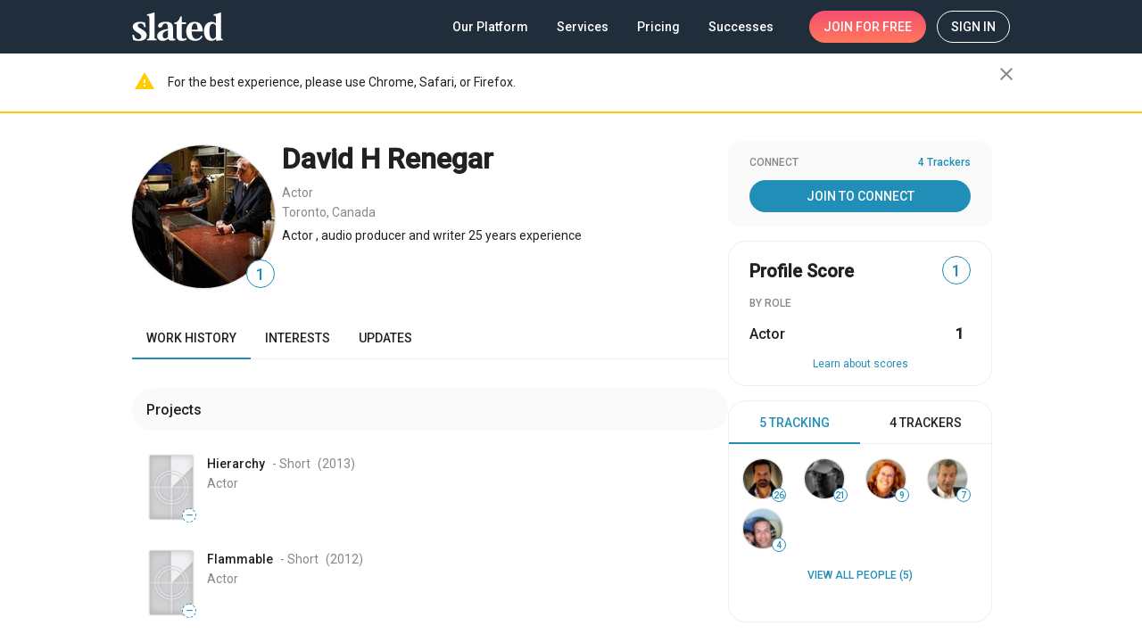

--- FILE ---
content_type: application/javascript
request_url: https://static.slated.com/slated/1850.382e1b2b4310581e.js
body_size: 10864
content:
"use strict";(self.webpackChunkslated=self.webpackChunkslated||[]).push([[1850],{53162:(lt,D,s)=>{s.d(D,{J:()=>R});var R=(()=>{return(x=R||(R={})).day="D",x.week="W",x.never="N",R;var x})()},31056:(lt,D,s)=>{s.d(D,{I:()=>X,r:()=>J});var R=s(12915),x=s(17400);function X(I){try{const O=I.map(J),A=O.find(_=>_.role.role_type.group===x.c.investor);return A?[A,...O.filter(({id:_})=>_!==A.id)]:O}catch(O){return[]}}function J(I){var O;return Object.assign(Object.assign({},I),{tags:tt(I.tags),opportunity_matches:null===(O=I.opportunity_matches)||void 0===O?void 0:O.map(A=>{var _;return Object.assign(Object.assign({},A),{reasons:Array.isArray(A.reasons)?null===(_=A.reasons)||void 0===_?void 0:_.reduce((V,Q)=>Object.assign(Object.assign({},V),Q),{}):[],hash:`${I.id}-${A.id}`,status:Object.assign(Object.assign({},(0,R.X)({sent:A.opportunity_connection.opportunity_status,sent_date:A.opportunity_connection.opportunity_status_updated,received:A.opportunity_connection.interest_status,received_date:A.opportunity_connection.interest_status_updated})),{message_thread:A.opportunity_connection.message_thread_url&&{url:A.opportunity_connection.message_thread_url}})})})})}const tt=(I=[])=>I.filter(O=>Array.isArray(O.items)&&O.items.length).map(O=>Object.assign(Object.assign({},O),{items:w(O.items)})),w=(I=[])=>{const O=Array.isArray(I)&&I.filter(_=>!0===_.required)||[],A=Array.isArray(I)&&I.filter(_=>!1===_.required)||[];return O.concat(A)}},31850:(lt,D,s)=>{s.r(D),s.d(D,{MemberModule:()=>fe});var R=s(69808),x=s(47423),X=s(90508),J=s(86856),tt=s(25245),w=s(74107),I=s(2638),O=s(1402),A=s(50703),_=s(42947),V=s(95776),Q=s(83476),ct=s(45237),C=s(60147),U=s(41467),z=s(62904),y=s(15790),v=s(95113),t=s(5e3),d=s(65967),S=s(44987),p=s(26991),r=s(65620),E=s(63900),ut=s(48382),$=s(39646),rt=s(39841),gt=s(34782),u=s(54004),P=s(95698),K=s(94086),h=s(18505),T=s(11365),et=s(91192),Y=s(53092),k=s(54525),H=s(1982),St=s(40968),ht=s(6675),vt=s(10484),G=s(84459),mt=s(47732),bt=s(41215),It=s(46784),$t=s(26524),_t=s(76725),Ct=s(45227),Et=s(67631),Tt=s(70141),Yt=s(28702),Ut=s(8022),Lt=s(53434),Wt=s(11381),Zt=s(13414),Bt=s(27752),dt=function(n,e,i,a){return new(i||(i=Promise))(function(b,j){function B(L){try{q(a.next(L))}catch(l){j(l)}}function F(L){try{q(a.throw(L))}catch(l){j(l)}}function q(L){L.done?b(L.value):function f(b){return b instanceof i?b:new i(function(j){j(b)})}(L.value).then(B,F)}q((a=a.apply(n,e||[])).next())})};function Nt(n,e){if(1&n){const i=t.EpF();t.TgZ(0,"site-banners",15),t.NdJ("action",function(f){return t.CHM(i),t.oxw(2).handleAction(f)}),t.qZA()}if(2&n){const i=e.ngIf;t.Q6J("memberHasInactiveEmail",i.user_has_inactive_email)("memberId",i.user_id)("email",i.user_email)("verified",i.has_verified_email)}}function Ft(n,e){if(1&n){const i=t.EpF();t.TgZ(0,"onboarding-path",28),t.NdJ("skip",function(){return t.CHM(i),t.oxw(6).saveForLater()}),t.ALo(1,"async"),t.ALo(2,"async"),t.qZA()}if(2&n){const i=t.oxw(3).ngIf,a=t.oxw(3);t.Q6J("paths",i.paths)("steps",i.steps)("selected",a.onboardingStep.setInterest)("memberId",t.lcZ(1,6,a.memberId$))("projectId",null==i.context||null==i.context.user_admin_films||null==i.context.user_admin_films[0]?null:i.context.user_admin_films[0].id)("withoutPostpone",(null==i?null:i.postpone)||!t.lcZ(2,8,a.isInterestsStep))}}function Xt(n,e){if(1&n){const i=t.EpF();t.TgZ(0,"div",29),t._uU(1," Pick up where you left off to finish onboarding. If you need any help, "),t.TgZ(2,"button",30),t.NdJ("click",function(){return t.CHM(i),t.oxw(6).contactUs()}),t._uU(3,"chat with us"),t.qZA(),t._uU(4," and we\u2019ll be happy to assist. "),t.qZA()}}function Ht(n,e){1&n&&(t.TgZ(0,"div",29),t._uU(1," Below is your member profile. On the Interests tab, you can activate or deactivate matching to project opportunities that align with your interests. We\u2019ve set some common criteria to get you started quickly. You can edit the matching criteria to expand or narrow your match results and adjust anything you\u2019d like now or at anytime in the future. "),t.qZA())}function Dt(n,e){if(1&n){const i=t.EpF();t.YNc(0,Ft,3,10,"onboarding-path",21),t.TgZ(1,"div",22),t.YNc(2,Xt,5,0,"div",23),t.ALo(3,"async"),t.YNc(4,Ht,2,0,"ng-template",null,24,t.W1O),t.TgZ(6,"div")(7,"custom-tooltip",25),t.ALo(8,"async"),t.ALo(9,"async"),t.ynx(10,26),t._uU(11,"Turn on at least one interest to continue"),t.BQk(),t.TgZ(12,"button",27),t.NdJ("click",function(){return t.CHM(i),t.oxw(5).continue()}),t.ALo(13,"async"),t.ALo(14,"async"),t._uU(15," Continue Set-up "),t.qZA()()()()}if(2&n){const i=t.MAs(5),a=t.oxw(2).ngIf,f=t.oxw(3);t.Q6J("ngIf",null==a.paths?null:a.paths.length),t.xp6(2),t.Q6J("ngIf",(null==a?null:a.postpone)||!(null!=a&&null!=a.paths&&a.paths.length)||!t.lcZ(3,5,f.isInterestsStep))("ngIfElse",i),t.xp6(5),t.Q6J("tooltipShouldBeOpened",!t.lcZ(8,7,f.hasActiveInterest)&&t.lcZ(9,9,f.isInterestsStep)),t.xp6(5),t.Q6J("disabled",!t.lcZ(13,11,f.hasActiveInterest)&&t.lcZ(14,13,f.isInterestsStep))}}function Jt(n,e){1&n&&(t.TgZ(0,"div",17),t._UZ(1,"div",18),t.TgZ(2,"sl-promotion",19),t.YNc(3,Dt,16,15,"ng-template",null,20,t.W1O),t.qZA()()),2&n&&(t.xp6(2),t.Q6J("withoutIcon",!0))}const Qt=function(n,e,i){return{steps:n,paths:e,completed:i}};function Kt(n,e){if(1&n&&(t.ynx(0),t.YNc(1,Jt,5,1,"div",16),t.ALo(2,"onboardingPathVisibility"),t.BQk()),2&n){const i=e.ngIf,a=t.oxw(3);t.xp6(1),t.Q6J("ngIf",t.xi3(2,1,i.context.is_authenticated&&a.stepName,t.kEZ(4,Qt,i.steps,i.paths,i.completed)))}}const wt=function(n,e,i,a,f){return{steps:n,paths:e,completed:i,postpone:a,context:f}};function Vt(n,e){if(1&n&&(t.ynx(0),t.YNc(1,Kt,3,8,"ng-container",0),t.ALo(2,"async"),t.ALo(3,"async"),t.ALo(4,"async"),t.ALo(5,"async"),t.ALo(6,"async"),t.BQk()),2&n){const i=t.oxw(2);t.xp6(1),t.Q6J("ngIf",t.qbA(11,wt,t.lcZ(2,1,i.finishedSteps$),t.lcZ(3,3,i.selectedPaths$),t.lcZ(4,5,i.onboardingClosed$),t.lcZ(5,7,i.onboardingPostpone$),t.lcZ(6,9,i.context$)))}}function zt(n,e){1&n&&t._uU(0,"Unable to load user profile.")}function kt(n,e){if(1&n){const i=t.EpF();t.TgZ(0,"sl-promotion",31),t.YNc(1,zt,1,0,"ng-template",null,20,t.W1O),t.TgZ(3,"div",32)(4,"button",33),t.NdJ("click",function(){return t.CHM(i),t.oxw(2).reloadPage()}),t._uU(5,"Try again"),t.qZA()()()}}function qt(n,e){if(1&n){const i=t.EpF();t.TgZ(0,"super-admin-toggle",34),t.NdJ("toggle",function(f){return t.CHM(i),t.oxw(2).toggleSuperAdminView(f)}),t.ALo(1,"async"),t.qZA()}if(2&n){const i=t.oxw(2);t.Q6J("state",t.lcZ(1,1,i.superAdminViewService.superAdminView$))}}function te(n,e){if(1&n){const i=t.EpF();t.ynx(0),t.TgZ(1,"sl-base-layout",1),t.YNc(2,Nt,1,4,"site-banners",2),t._UZ(3,"sl-footer",3),t.TgZ(4,"div",4),t.YNc(5,Vt,7,17,"ng-container",0),t.ALo(6,"async"),t.TgZ(7,"div",5),t.YNc(8,kt,6,0,"sl-promotion",6),t.ALo(9,"async"),t.ALo(10,"async"),t._UZ(11,"router-outlet"),t.qZA()()(),t.YNc(12,qt,2,3,"super-admin-toggle",7),t.TgZ(13,"div",8),t.NdJ("click",function(){t.CHM(i);const f=t.MAs(15),b=t.MAs(18);return f.close(),b.close()}),t.qZA(),t.TgZ(14,"mat-drawer",9,10),t.NdJ("ngAfterInit",function(){t.CHM(i);const f=t.MAs(15);return t.oxw().stateService.drawer=f}),t.TgZ(16,"sl-menu",11),t.NdJ("action",function(f){return t.CHM(i),t.oxw().handleAction(f)})("toggleDrawer",function(){return t.CHM(i),t.MAs(15).toggle()}),t.qZA()(),t.TgZ(17,"mat-drawer",12,13),t.NdJ("ngAfterInit",function(){t.CHM(i);const f=t.MAs(18);return t.oxw().stateService.menu=f}),t.TgZ(19,"sl-mobile-menu",14),t.NdJ("toggleMenu",function(){return t.CHM(i),t.MAs(18).toggle()}),t.qZA()(),t.BQk()}if(2&n){const i=e.ngIf,a=t.MAs(15),f=t.MAs(18),b=t.oxw();let j,B;t.xp6(2),t.Q6J("ngIf",i.context),t.xp6(1),t.Q6J("memberid",null==i.context?null:i.context.user_id)("authenticated",i.authenticated),t.xp6(2),t.Q6J("ngIf",i.context&&i.context.user_id===(null==(j=t.lcZ(6,14,b.member$))||null==j.user?null:j.user.id)),t.xp6(3),t.Q6J("ngIf",(null==(B=t.lcZ(9,16,b.memberStatus$))?null:B.error)&&!(null!=(B=t.lcZ(10,18,b.memberStatus$))&&B.pending)),t.xp6(4),t.Q6J("ngIf",null==i.context?null:i.context.user_is_superuser),t.xp6(1),t.ekj("_visible",a.opened||f.opened),t.xp6(1),t.Gre("overlay-menu sl8d-flex sl8d-flex-basis-280px-xs sl8d-flex-basis-320px-sm ",null!=i.adminProjects&&i.adminProjects.length?"sl8d-flex-basis-600px-gt-sm":"sl8d-flex-basis-280px-gt-sm",""),t.xp6(2),t.Q6J("profile",i.context)("projects",i.adminProjects)("open",a.opened)}}const ee=function(n,e,i){return{adminProjects:n,authenticated:e,context:i}},at={};let nt=class{constructor(e,i,a,f,b,j,B,F,q,L,l,c,m){this.superAdminViewService=e,this.actions$=i,this.analyticsService=a,this.baseLayoutService=f,this.breakpointObserver=b,this.injector=j,this.errorHandler=B,this.memberPageSupportService=F,this.peopleApi=q,this.router=L,this.store=l,this.onboardingStoreService=c,this.stateService=m,this.context$=this.store.pipe((0,r.Ys)(Y.x_),(0,gt.d)(1)),this.view$=this.store.select(G.rp),this.member$=this.store.pipe((0,r.Ys)(G.XM)),this.memberStatus$=this.store.pipe((0,r.Ys)(G.TM)),this.adminProjects$=this.context$.pipe((0,u.U)(({user_admin_films:M})=>M||[])),this.authenticated$=this.context$.pipe((0,u.U)(({is_authenticated:M})=>M)),this.selectedPaths$=this.store.pipe((0,r.Ys)(k.N8),(0,P.q)(1)),this.finishedSteps$=this.store.pipe((0,r.Ys)(k.y$),(0,P.q)(1)),this.onboardingPostpone$=this.store.pipe((0,r.Ys)(k.fE),(0,P.q)(1)),this.onboardingClosed$=this.onboardingStoreService.closed$.pipe((0,P.q)(1)),this.onboardingStep=C.Xd,this.memberId$=this.context$.pipe((0,u.U)(({user_id:M})=>M)),this.interests$=this.store.pipe((0,r.Ys)(mt.yY))}preloadModules(){return dt(this,void 0,void 0,function*(){at.editProfile||(yield this.preloadProfileEditModule()),at.profileSettings||(yield this.preloadProfileSettingsModule())})}preloadProfileEditModule(){return dt(this,void 0,void 0,function*(){const{ProfileEditModule:e}=yield Promise.all([s.e(9505),s.e(7910),s.e(2173),s.e(5865)]).then(s.bind(s,75865)),i=(0,t.hM9)(e,this.injector);at.editProfile=i.instance.getProfileEditComponent()})}preloadProfileSettingsModule(){return dt(this,void 0,void 0,function*(){const{ProfileSettingsModule:e}=yield Promise.all([s.e(1125),s.e(2173),s.e(8592),s.e(718)]).then(s.bind(s,50718)),i=(0,t.hM9)(e,this.injector);at.profileSettings=i.instance.getProfileSettingsComponent()})}ngAfterViewInit(){document.body.classList.add("_app-loaded"),this.actions$.pipe((0,p.l4)(et.JN),(0,E.w)(({chunkNames:e})=>(0,ut.s)(()=>!!(null==e?void 0:e.length),(0,$.of)({chunkNames:e}),(0,$.of)({chunkNames:e}).pipe((0,K.g)(5e3)))),(0,P.q)(1)).subscribe(({})=>this.preloadModules()),this.memberPageSupportService.subpages$.pipe((0,S.t)(this),(0,h.b)(({name:e,open:i,init:a})=>dt(this,void 0,void 0,function*(){at[e]||("editProfile"===e?yield this.preloadProfileEditModule():"profileSettings"===e&&(yield this.preloadProfileSettingsModule())),i?this.baseLayoutService.openSubpage(e,at[e],{init:a}):this.baseLayoutService.closeSubpage(e)}))).subscribe(),this.context$.pipe((0,P.q)(1),(0,T.M)(this.superAdminViewService.superAdminView$),(0,h.b)(([e,i])=>this.toggleSuperAdminView(!!(null==e?void 0:e.user_is_superuser)&&i))).subscribe()}get stepName(){return C.Xd.setInterest}get isInterestsStep(){return(0,rt.a)([this.onboardingClosed$,this.finishedSteps$,this.selectedPaths$]).pipe((0,u.U)(([e,i,a])=>!e&&i.includes(C.Xd.updateProfile)&&!i.includes(C.Xd.setInterest)&&!(1===(null==a?void 0:a.length)&&a.includes(C.Vt.filmmaker))))}get hasActiveInterest(){return this.interests$.pipe((0,u.U)(e=>!(!Array.isArray(e)||!e.find(({is_active:i})=>i))))}saveForLater(){this.router.navigate(["/"])}contactUs(){(0,St.a)()}continue(){this.context$.pipe((0,P.q)(1)).subscribe(e=>{var i,a,f,b;if(!e.onboarding_data||e.onboarding_data.completed)return;const{selected_fields:j,finished_steps:B}=e.onboarding_data,F=null===(a=null===(i=null==e?void 0:e.user_admin_films)||void 0===i?void 0:i[0])||void 0===a?void 0:a.id;if(!(null==j?void 0:j.length))return this.router.navigate(["/onboarding/path"]);if(this.isInterestsStep)return this.peopleApi.patchOnboarding$({steps:[...null===(f=e.onboarding_data)||void 0===f?void 0:f.finished_steps,C.Xd.setInterest],paths:null===(b=e.onboarding_data)||void 0===b?void 0:b.selected_fields,postpone:!1}).pipe((0,h.b)(()=>{var L;return null===(L=window.dataLayer)||void 0===L?void 0:L.push({event:"onboarding_interest_filled"})})).subscribe({next:()=>{if(e.onboarding_data.selected_fields.includes(C.Vt.filmmaker))return this.router.navigate([F?`/films/${F}/opportunities`:"/films/submit/"]);this.router.navigate(["/n/interest-matches/"])},error:L=>this.errorHandler.handle(L)});switch((0,C.qy)(j,B)){case C.Xd.applyInvestor:return this.router.navigate(["/onboarding/investor"]);case C.Xd.listProjects:return this.router.navigate(F?[`/films/${F}/onboarding`]:["/films/submit"]);case C.Xd.setOpportunities:return F&&this.router.navigate([`/films/${F}/opportunities`]);case C.Xd.viewMatches:return j.includes(C.Vt.filmmaker)?this.router.navigate(["/n/opportunity-matches"]):this.router.navigate(["/n/interest-matches"])}})}handleAction({name:e,value:i}){"send-verification"===e&&this.store.dispatch((0,Y.ZC)({data:i}))}toggleSuperAdminView(e){this.view$.pipe((0,P.q)(1),(0,h.b)(({id:i})=>this.store.dispatch((0,G.Od)({data:i}))),(0,h.b)(()=>this.superAdminViewService.setSuperAdminView(e))).subscribe()}reloadPage(){window.location.reload()}};nt.\u0275fac=function(e){return new(e||nt)(t.Y36(H.X6),t.Y36(p.eX),t.Y36(vt.yD),t.Y36(Q.N),t.Y36(v.Yg),t.Y36(t.zs3),t.Y36(H.qL),t.Y36(ht.U),t.Y36(d.hm),t.Y36(O.F0),t.Y36(r.yh),t.Y36(k.iC),t.Y36(bt.b))},nt.\u0275cmp=t.Xpm({type:nt,selectors:[["ng-component"]],decls:4,vars:11,consts:[[4,"ngIf"],["deviceDetect","",1,"sl8d-full-width"],["slBanner","",3,"memberHasInactiveEmail","memberId","email","verified","action",4,"ngIf"],["id","siteFooter","slFooter","",1,"footer",3,"memberid","authenticated"],[1,"profile-page","sl8d-bg"],[1,"container"],["class","sl8d-block sl8d-margin-top-l","icon","warning","color","warning",4,"ngIf"],["class","sl8d-block sl8d-margin-top-negative",3,"state","toggle",4,"ngIf"],[1,"drawer-container__backdrop",3,"click"],["mode","over","position","end",3,"ngAfterInit"],["drawer",""],[3,"profile","projects","open","action","toggleDrawer"],["mode","over","position","start",3,"ngAfterInit"],["menu",""],[3,"toggleMenu"],["slBanner","",3,"memberHasInactiveEmail","memberId","email","verified","action"],["class","sl8d-relative onboarding-promotion",4,"ngIf"],[1,"sl8d-relative","onboarding-promotion"],[1,"onboarding-promotion-border"],["mode","banner","color","info","verticalAlign","start","verticalAlignGtSm","start","contentClassName","sl8d-overflow",1,"sl8d-block","sl8d-margin-top-negative",3,"withoutIcon"],["content",""],["class","sl8d-block sl8d-margin-left-l-negative-gt-md sl8d-margin-right-l-negative-gt-md sl8d-margin-bottom-xs",3,"paths","steps","selected","memberId","projectId","withoutPostpone","skip",4,"ngIf"],[1,"sl8d-flex-column-xs","sl8d-flex","sl8d-gap","onboarding-notes","sl8d-align-items-center-gt-xs","sl8d-justify-content-space-between"],["class","sl8d-body-2",4,"ngIf","ngIfElse"],["onboardingProfileInfo",""],["className","sl8d-block",1,"sl8d-block",3,"tooltipShouldBeOpened"],["tooltip",""],["type","button","mat-flat-button","","color","accent",1,"sl8d-full-width-xs",3,"disabled","click"],[1,"sl8d-block","sl8d-margin-left-l-negative-gt-md","sl8d-margin-right-l-negative-gt-md","sl8d-margin-bottom-xs",3,"paths","steps","selected","memberId","projectId","withoutPostpone","skip"],[1,"sl8d-body-2"],[1,"sl8d-link",3,"click"],["icon","warning","color","warning",1,"sl8d-block","sl8d-margin-top-l"],["aside","",1,"promotion-aside"],["mat-button","",1,"sl8d-flat","sl8d-full-width",3,"click"],[1,"sl8d-block","sl8d-margin-top-negative",3,"state","toggle"]],template:function(e,i){1&e&&(t.YNc(0,te,20,20,"ng-container",0),t.ALo(1,"async"),t.ALo(2,"async"),t.ALo(3,"async")),2&e&&t.Q6J("ngIf",t.kEZ(7,ee,t.lcZ(1,1,i.adminProjects$),t.lcZ(2,3,i.authenticated$),t.lcZ(3,5,i.context$)))},directives:[R.O5,It.i,$t.y,_t.u,Ct.c,Et.e,Tt.i,Yt.X,x.lW,O.lC,Ut.$,I.jA,Lt.o,Wt.M,Zt.f],pipes:[R.Ov,Bt.P],styles:["[_nghost-%COMP%]{width:100%;display:flex;flex-grow:1}.profile-page[_ngcontent-%COMP%]{padding-top:32px}sl-base-layout[_ngcontent-%COMP%]{width:100%}sl-base-layout[_ngcontent-%COMP%]     .mat-drawer-content .container{margin:0 auto;width:100%;flex-grow:1;flex-shrink:0}sl-base-layout[_ngcontent-%COMP%]     .drawer-content__inner{flex-grow:1;flex-direction:column;display:flex}sl-base-layout[_ngcontent-%COMP%]     .drawer-container{display:flex;flex-grow:1}.mat-drawer[_ngcontent-%COMP%]{z-index:52;position:fixed}.drawer-container__backdrop[_ngcontent-%COMP%]{pointer-events:none;touch-action:none;opacity:0;transition-duration:.4s;transition-timing-function:cubic-bezier(.25,.8,.25,1);transition-property:opacity;position:fixed;left:0;top:0;height:100svh;width:100vw;background-color:#0009;z-index:52;cursor:pointer}.drawer-container__backdrop._visible[_ngcontent-%COMP%]{opacity:1;pointer-events:all;touch-action:all}.onboarding-notes[_ngcontent-%COMP%]{gap:16px}.onboarding-promotion[_ngcontent-%COMP%]{margin:0 0 16px}.onboarding-promotion[_ngcontent-%COMP%]   sl-onboarding-promotion[_ngcontent-%COMP%]   .promotion._banner[_ngcontent-%COMP%]{background:transparent!important}.onboarding-promotion[_ngcontent-%COMP%]   sl-onboarding-promotion[_ngcontent-%COMP%]   .promotion._banner[_ngcontent-%COMP%] > div[_ngcontent-%COMP%]{padding:0!important}@media (max-width: 600px){.onboarding-promotion[_ngcontent-%COMP%]   sl-onboarding-promotion[_ngcontent-%COMP%]   .onboarding-notes[_ngcontent-%COMP%]{padding:0 16px}}.onboarding-promotion-border[_ngcontent-%COMP%]{height:2px;width:100vw;position:absolute;bottom:0;left:50%;transform:translate(-50%);background:#888}@media (max-width: 599px){.onboarding-notes[_ngcontent-%COMP%]{padding:16px 8px 0}.onboarding-promotion[_ngcontent-%COMP%]  .promotion>div{padding-left:0!important;padding-right:0!important}}"]}),nt=function(n,e,i,a){var j,f=arguments.length,b=f<3?e:null===a?a=Object.getOwnPropertyDescriptor(e,i):a;if("object"==typeof Reflect&&"function"==typeof Reflect.decorate)b=Reflect.decorate(n,e,i,a);else for(var B=n.length-1;B>=0;B--)(j=n[B])&&(b=(f<3?j(b):f>3?j(e,i,b):j(e,i))||b);return f>3&&b&&Object.defineProperty(e,i,b),b}([(0,S.c)(),function(n,e){if("object"==typeof Reflect&&"function"==typeof Reflect.metadata)return Reflect.metadata("design:paramtypes",e)}(0,[H.X6,p.eX,vt.yD,Q.N,v.Yg,t.zs3,H.qL,ht.U,d.hm,O.F0,r.yh,k.iC,bt.b])],nt);const ne=[{path:"",component:nt,children:[{path:":memberId",loadChildren:()=>Promise.all([s.e(170),s.e(7290),s.e(5713),s.e(7354),s.e(3251),s.e(6986),s.e(8592),s.e(2060)]).then(s.bind(s,52060)).then(n=>n.MemberProfileModule)}]}];var se=s(40520),ie=s(95577),W=s(70262),N=s(39300),oe=s(29302),yt=s(3596);const ft={count:0,more_results:!1,scores:[],top_percentile:0,top_score:0};var Z=s(24394),re=s(43773),Ot=s(99493),g=s(54706),st=s(79402),ae=s(635),o=s(93962),ce=s(64080);let le=(()=>{class n{constructor(i,a,f,b,j,B,F,q,L){this.actions$=i,this.analysisApi=a,this.logger=f,this.onboardingStoreService=b,this.peopleApi=j,this.router=B,this.snackBarService=F,this.store=q,this.userApi=L,this.fetchStats=(0,p.GW)(()=>this.actions$.pipe((0,p.l4)(o.RQ),(0,ie.z)(({data:l})=>this.userApi.fetchStats$(l.id).pipe((0,u.U)(c=>(0,o.Wg)({data:c})),(0,W.K)(c=>(this.store.pipe((0,r.Ys)(Y.x_),(0,P.q)(1),(0,N.h)(m=>m.is_authenticated)).subscribe(()=>{this.snackBarService.message("Error loading profile stats. Please try again or contact support.")}),(0,$.of)((0,o.Wg)({data:null}),(0,Z.bR)(o.Wg.type,c)))))))),this.getProfile$=(0,p.GW)(()=>this.actions$.pipe((0,p.l4)(o.Do),(0,T.M)(this.store.pipe((0,r.Ys)(G.XM)),this.store.pipe((0,r.Ys)(Ot.QI)),this.store.pipe((0,r.Ys)(Ot.A0)),this.store.pipe((0,r.Ys)(Y.x_))),(0,h.b)(([{data:l},c])=>{l.resetProfile&&this.store.dispatch((0,o.Bc)({data:(0,g.HW)(null)}))}),(0,E.w)(([{data:l},c,{memberId:m},M,{user_id:it}])=>this.userApi.fetchProfile$(m).pipe((0,h.b)(ot=>!ot&&this.router.navigate(["/404"])),(0,N.h)(ot=>!!ot),(0,u.U)(ot=>(0,o.Bc)({data:(0,g.XG)(ot)})),(0,h.b)(()=>{l.isAsync&&(this.store.dispatch((0,o.X$)({data:{id:m}})),this.store.dispatch((0,Y.U9)()))}),(0,W.K)(ot=>(l.isAsync?this.logger.debug("Something broken fetching profile during async for id: "+it):(this.logger.debug("issue fetching profile for id: "+it),this.router.navigate(it?["/403"]:["/login"],{queryParams:{next:M}})),(0,$.of)((0,o.Bc)({data:(0,g.MI)(c)}),(0,Z.bR)(o.Bc.type,ot)))))))),this.fetchUserScore$=(0,p.GW)(()=>this.actions$.pipe((0,p.l4)(o.V1),(0,h.b)(()=>this.store.dispatch((0,o.l4)({data:(0,g.HW)(ft)}))),(0,E.w)(({data:l})=>this.userApi.fetchScore$(l.id).pipe((0,u.U)(c=>(0,o.l4)({data:(0,g.XG)(c)})),(0,W.K)(c=>(this.store.pipe((0,r.Ys)(Y.x_),(0,P.q)(1),(0,N.h)(m=>m.is_authenticated)).subscribe(()=>{this.snackBarService.message("Problem in loading the user's credit scores!")}),(0,$.of)((0,o.l4)({data:(0,g.MI)(ft)}),(0,Z.bR)(o.l4.type,c)))))))),this.fetchConnections$=(0,p.GW)(()=>this.actions$.pipe((0,p.l4)(o.FC),(0,h.b)(()=>this.store.dispatch((0,o.Qu)({data:(0,g.HW)(null)}))),(0,E.w)(({data:l})=>this.peopleApi.fetchConnections$(l.id).pipe((0,u.U)(c=>(0,o.Qu)({data:(0,g.XG)((0,oe.iT)(c,l.id))})),(0,W.K)(c=>(this.store.pipe((0,r.Ys)(Y.x_),(0,P.q)(1),(0,N.h)(m=>m.is_authenticated)).subscribe(()=>{this.snackBarService.message("Problem in loading the user's connections!")}),(0,$.of)((0,o.Qu)({data:(0,g.MI)(null)}),(0,Z.bR)(o.Qu.type,c)))))))),this.updateInterestFrequency$=(0,p.GW)(()=>this.actions$.pipe((0,p.l4)(o.H8),(0,T.M)(this.store.pipe((0,r.Ys)(G.XM))),(0,E.w)(([{data:l},c])=>this.userApi.updatePrivacy$(c.user.id,l).pipe((0,u.U)(m=>(0,o.rN)({data:m.interest_matches})),(0,W.K)(m=>(this.store.pipe((0,r.Ys)(Y.x_),(0,P.q)(1),(0,N.h)(M=>M.is_authenticated)).subscribe(()=>{this.snackBarService.message("Problem in updating the user's privacy!")}),(0,$.of)((0,o.rN)({data:c.interest_matches}),(0,Z.bR)(o.rN.type,m)))))))),this.fetchMemberActivities$=(0,p.GW)(()=>this.actions$.pipe((0,p.l4)(o.fP),(0,T.M)(this.store.pipe((0,r.Ys)(G.TQ))),(0,h.b)(([{data:l},c])=>{!(null==l?void 0:l.last_activity)&&this.store.dispatch((0,o.p)()),this.store.dispatch((0,o.Hj)({data:(0,g.HW)(null)}))}),(0,E.w)(([{data:l},c])=>this.userApi.fetchActivities$(c,n.NUMBER_OF_ACTIVITIES_ITEMS_ON_MEMBER_PAGE,null==l?void 0:l.last_activity).pipe((0,u.U)(m=>(0,o.Hj)({data:(0,g.XG)(m)})),(0,W.K)(m=>(this.store.pipe((0,r.Ys)(Y.x_),(0,P.q)(1),(0,N.h)(M=>M.is_authenticated)).subscribe(()=>{this.snackBarService.message("Problem in loading the user's updates!")}),(0,$.of)((0,Z.bR)(o.rN.type,m)))))))),this.updateProfile$=(0,p.GW)(()=>this.actions$.pipe((0,p.l4)(o.Ot),(0,T.M)(this.store.pipe((0,r.Ys)(G.XM))),(0,h.b)(([l,c])=>this.store.dispatch((0,o.Bc)({data:(0,g.HW)(c)}))),(0,E.w)(([{data:l},c])=>this.userApi.updateProfile$(c.user.id,l).pipe((0,h.b)(()=>{(l.residence||l.professions)&&st.$N.send("update-interests",{},!0)}),(0,u.U)(m=>(0,o.Bc)({data:(0,g.XG)(m)})),(0,W.K)(m=>(this.store.pipe((0,r.Ys)(Y.x_),(0,P.q)(1),(0,N.h)(M=>M.is_authenticated)).subscribe(()=>{const M=m instanceof se.UA?Object.values((0,ae.z)(m.error)||{}).join(" "):null;this.snackBarService.message(M||"Error updating profile data. Please contact support.")}),(0,$.of)((0,o.Bc)({data:(0,g.MI)(m,c)}),(0,Z.bR)(o.Ot.type,m)))))))),this.postInvestor$=(0,p.GW)(()=>this.actions$.pipe((0,p.l4)(o.sS),(0,T.M)(this.store.pipe((0,r.Ys)(G.XM))),(0,E.w)(([{data:l},c])=>this.peopleApi.patchInvestor$(c.user.id,l).pipe((0,h.b)(()=>this.store.dispatch((0,re.yE)({event:"submit_investor_application"}))),(0,h.b)(()=>st.$N.send("refetch-profile",{})),(0,u.U)(m=>(0,o.Iy)({data:m})),(0,W.K)(m=>(this.store.pipe((0,r.Ys)(Y.x_),(0,P.q)(1),(0,N.h)(M=>M.is_authenticated)).subscribe(()=>{this.snackBarService.message("Error submitting investor form. Please try again or contact support.")}),(0,$.of)((0,o.Iy)({data:m}),(0,Z.bR)(o.Ot.type,m)))))))),this.unapproveInvestor$=(0,p.GW)(()=>this.actions$.pipe((0,p.l4)(o.Sp),(0,E.w)(()=>this.peopleApi.unApplyInvestor$().pipe((0,h.b)(()=>st.$N.send("refetch-profile",{})),(0,h.b)(()=>st.$N.send("update-interests",{},!0)),(0,h.b)(()=>this.store.dispatch((0,o.Do)({data:{isAsync:!1,resetProfile:!1}}))),(0,u.U)(()=>(0,o.j3)()),(0,W.K)(l=>(this.store.pipe((0,r.Ys)(Y.x_),(0,P.q)(1),(0,N.h)(c=>c.is_authenticated)).subscribe(()=>{this.snackBarService.message("Error unapplying investor. Please try again or contact support.")}),(0,$.of)((0,Z.bR)(o.Sp.type,l)))))))),this.fetchProfileAccountInfo$=(0,p.GW)(()=>this.actions$.pipe((0,p.l4)(o.Lo),(0,h.b)(()=>this.store.dispatch((0,o.e4)({data:(0,g.HW)(null)}))),(0,E.w)(({data:l})=>this.userApi.fetchProfileAccountInfo$(l).pipe((0,u.U)(c=>(0,o.e4)({data:(0,g.XG)(c)})),(0,W.K)(c=>(this.store.pipe((0,r.Ys)(Y.x_),(0,P.q)(1),(0,N.h)(m=>m.is_authenticated)).subscribe(()=>{this.snackBarService.message("Problem in loading the user's account info!")}),(0,$.of)((0,o.e4)({data:(0,g.MI)(null)}),(0,Z.bR)(o.e4.type,c)))))))),this.updateProfileAccountInfo$=(0,p.GW)(()=>this.actions$.pipe((0,p.l4)(o.OG),(0,T.M)(this.store.pipe((0,r.Ys)(G.qt)),this.store.pipe((0,r.Ys)(G.XM))),(0,h.b)(([l,c,m])=>this.store.dispatch((0,o.Bc)({data:(0,g.HW)(m)}))),(0,E.w)(([{data:l},c,m])=>this.userApi.updateProfileAccountInfo$(m.user.id,l).pipe((0,h.b)(()=>st.$N.send("refetch-profile",{},!0)),(0,u.U)(M=>(0,o.e4)({data:(0,g.XG)(M)})),(0,W.K)(M=>(this.store.pipe((0,r.Ys)(Y.x_),(0,P.q)(1),(0,N.h)(it=>it.is_authenticated)).subscribe(()=>{this.snackBarService.message("Problem in loading the user's account info!")}),(0,$.of)((0,o.Bc)({data:(0,g.XG)(m)}),(0,o.e4)({data:(0,g.MI)(M.error,c)}),(0,Z.bR)(o.e4.type,M)))))))),this.fetchProfileSettingsPrivacy$=(0,p.GW)(()=>this.actions$.pipe((0,p.l4)(o.Ec),(0,h.b)(()=>this.store.dispatch((0,o.$w)({data:(0,g.HW)()}))),(0,E.w)(({data:l})=>this.userApi.fetchPrivacy$(l).pipe((0,u.U)(c=>(0,o.$w)({data:(0,g.XG)(c)})),(0,W.K)(c=>(0,$.of)((0,o.$w)({data:(0,g.MI)(c)}),(0,Z.bR)(o.Ec,c))))))),this.updateProfileSettingsPrivacy=(0,p.GW)(()=>this.actions$.pipe((0,p.l4)(o.p2),(0,T.M)(this.store.pipe((0,r.Ys)(G.TQ)),this.store.pipe((0,r.Ys)(G.MW))),(0,h.b)(([l,c,m])=>this.store.dispatch((0,o.$w)({data:(0,g.HW)(m)}))),(0,E.w)(([{data:l},c,m])=>this.userApi.updatePrivacy$(c,l).pipe((0,u.U)(M=>(0,o.$w)({data:(0,g.XG)(M)})),(0,W.K)(M=>(this.store.pipe((0,r.Ys)(Y.x_),(0,P.q)(1),(0,N.h)(it=>it.is_authenticated)).subscribe(()=>{this.snackBarService.message(yt.B.settings)}),(0,$.of)((0,o.$w)({data:(0,g.MI)(m)}),(0,Z.bR)(o.p2,M)))))))),this.fetchProfileSettingsMatch$=(0,p.GW)(()=>this.actions$.pipe((0,p.l4)(o.S1),(0,h.b)(()=>this.store.dispatch((0,o.Uv)({data:(0,g.HW)()}))),(0,E.w)(({data:l})=>this.userApi.fetchProfileMatches$(l).pipe((0,u.U)(c=>(0,o.Uv)({data:(0,g.XG)(c)})),(0,W.K)(c=>(0,$.of)((0,o.Uv)({data:(0,g.MI)(c)}),(0,Z.bR)(o.S1,c))))))),this.updateProfileSettingsMatch$=(0,p.GW)(()=>this.actions$.pipe((0,p.l4)(o.hl),(0,T.M)(this.store.pipe((0,r.Ys)(G.TQ)),this.store.pipe((0,r.Ys)(G.NI))),(0,h.b)(()=>this.store.dispatch((0,o.Uv)({data:(0,g.HW)()}))),(0,E.w)(([{data:l},c,m])=>this.userApi.updateSettingsMatch$(c,l).pipe((0,u.U)(M=>l.ss_match?(0,o.Uv)({data:(0,g.XG)(M)}):(this.snackBarService.message("You've successfully unlinked your match."),(0,o.S1)({data:c}))),(0,h.b)(()=>{st.$N.send("match-change",{},!0),st.$N.send("update-interests",{})}),(0,W.K)(M=>(this.snackBarService.message(l.ss_match?yt.B.settings:"Error unlinking your match. Please contact support."),(0,$.of)((0,o.Uv)({data:(0,g.MI)(m)}),(0,Z.bR)(o.hl,M)))))))),this.fetchProfileTransactionsHistory$=(0,p.GW)(()=>this.actions$.pipe((0,p.l4)(o.ul),(0,h.b)(()=>this.store.dispatch((0,o.W8)({data:(0,g.HW)()}))),(0,E.w)(({data:l})=>this.userApi.fetchProfileTransactionsHistory$(l).pipe((0,u.U)(c=>(0,o.W8)({data:(0,g.XG)(c)})),(0,W.K)(c=>(0,$.of)((0,o.W8)({data:(0,g.MI)(c)}),(0,Z.bR)(o.ul,c)))))))}}return n.NUMBER_OF_ACTIVITIES_ITEMS_ON_MEMBER_PAGE=10,n.\u0275fac=function(i){return new(i||n)(t.LFG(p.eX),t.LFG(d.zt),t.LFG(ce.m),t.LFG(k.iC),t.LFG(d.hm),t.LFG(O.F0),t.LFG(H.cw),t.LFG(r.yh),t.LFG(d.Wj))},n.\u0275prov=t.Yz7({token:n,factory:n.\u0275fac}),n})();var pt=s(53162),Mt=s(77848),xt=s(25937),Pt=s(44517),de=s(85154);function At(){return{stats:null,profile:(0,g.XG)(null),score:(0,g.XG)(ft),connections:(0,g.XG)(null),frequency:pt.J.day,activities:(0,g.XG)(null),accountInfo:(0,g.XG)(null),profileSettingsPrivacy:(0,g.XG)(null),profileSettingsMatch:(0,g.XG)(null),profileTransactions:(0,g.XG)(null),views:de.ro,activeViewName:"self",profilePending:!1}}function jt(n){if(n||"string"==typeof n){const e=n.replace(",","").replace(/\/$/,"");if(e.indexOf("youtube")>-1||e.indexOf("youtu.be")>-1){const i=e.match(/^.*(youtu.be\/|v\/|u\/\w\/|embed\/|watch\?v=|\&v=)([^#\&\?]*).*/);return null===i?null:{youtube:i[2]}}return e.indexOf("vimeo")>-1?{vimeo:e.split("/")[e.split("/").length-1]}:null}return!1}const pe=(n,{id:e})=>n&&n.map(i=>Object.assign(Object.assign({},i),{targets:i.targets.map(a=>a.entity_id===e?Object.assign(Object.assign({},a),{pending:!0}):a)})),ue=(n,e)=>n&&n.map(i=>Object.assign(Object.assign({},i),{targets:i.targets.map(a=>a.entity_id===e.id?Object.assign(Object.assign({},a),{is_tracking:e.followed,pending:!1}):a)})),ge=(0,r.Lq)(At(),(0,r.on)(o.VR,n=>Object.assign(Object.assign({},n),At())),(0,r.on)(o.Bc,(n,{data:e})=>{var i;return Object.assign(Object.assign({},n),{frequency:(null===(i=e.data)||void 0===i?void 0:i.interest_matches)&&(e.data.interest_matches.value?e.data.interest_matches.frequency:pt.J.never)||null,profile:{status:e.status,data:e.data&&Object.assign(Object.assign({},e.data),{investor:e.data.investor.type?e.data.investor:{type:e.data.investor,approved:"A"===e.data.investor,pending:"P"===e.data.investor||"R"===e.data.investor,unapproved:"U"===e.data.investor||"D"===e.data.investor},media_embed:jt(e.data&&e.data.video_reel_url),date_of_birth:e.data.date_of_birth instanceof Date?e.data.date_of_birth:e.data.date_of_birth?new Date(e.data.date_of_birth.replace(/-/g,"/")):null})},profilePending:!e.data})}),(0,r.on)(o.O3,(n,{data:e})=>{const i=jt(e&&e.video_reel_url);return Object.assign(Object.assign({},n),{profile:{status:n.profile.status,data:Object.assign(Object.assign({},e),{investor:e.investor&&{type:e.investor,approved:"A"===e.investor,pending:"P"===e.investor||"R"===e.investor,unapproved:"U"===e.investor||"D"===e.investor}||n.profile.data.investor,media_embed:i||null===i?i:n.profile.data.media_embed})}})}),(0,r.on)(o.Iy,(n,{data:e})=>(e.errors=e.errors&&Object.keys(e.errors).length||-1===e.status,Object.assign(Object.assign({},n),{profile:{status:n.profile.status,data:Object.assign(Object.assign({},n.profile.data),{investor:e.errors?n.profile.data.investor:{type:e.errors?n.profile.data.investor.type:e.accepted?"P":"U",pending:e.accepted,unapproved:!e.accepted}})}}))),(0,r.on)(o.l4,(n,{data:e})=>Object.assign(Object.assign({},n),{score:e})),(0,r.on)(o.Qu,(n,{data:e})=>Object.assign(Object.assign({},n),{connections:e})),(0,r.on)(o.Hj,(n,{data:e})=>{var i,a;return Object.assign(Object.assign({},n),{activities:{status:e.status,data:e.data?Object.assign(Object.assign({},n.activities.data),{last_activity_id:e.data.last_activity_id,more_results:null===(i=e.data)||void 0===i?void 0:i.more_results,items:[...(null===(a=n.activities.data)||void 0===a?void 0:a.items)||[],...e.data.items]}):n.activities.data}})}),(0,r.on)(o.p,n=>Object.assign(Object.assign({},n),{activities:Object.assign(Object.assign({},n.activities),{data:Object.assign(Object.assign({},n.activities.data),{last_activity_id:null,more_results:!0,items:null})})})),(0,r.on)(o.Od,(n,{data:e})=>Object.assign(Object.assign({},n),{activeViewName:e})),(0,r.on)(o.N3,(n,{data:e})=>Object.assign(Object.assign({},n),{profile:{status:n.profile.status,data:Object.assign(Object.assign({},n.profile.data),{can_message:e.can_message,reason:e.reason})}})),(0,r.on)(o.e4,(n,{data:e})=>Object.assign(Object.assign({},n),{accountInfo:e})),(0,r.on)(o.$w,(n,{data:e})=>Object.assign(Object.assign({},n),{profileSettingsPrivacy:e,frequency:e.data&&"interest_matches"in e.data?e.data.interest_matches.value?e.data.interest_matches.frequency:pt.J.never:n.frequency})),(0,r.on)(o.Uv,(n,{data:e})=>Object.assign(Object.assign({},n),{profileSettingsMatch:e})),(0,r.on)(o.W8,(n,{data:e})=>Object.assign(Object.assign({},n),{profileTransactions:e})),(0,r.on)(xt.Bd,(n,{data:e})=>Object.assign(Object.assign({},n),{profile:{status:n.profile.status,data:Object.assign(Object.assign({},n.profile.data),{is_tracking:e,tracking_pending:!1})}})),(0,r.on)(xt.yr,(n,e)=>n.profile.data&&n.profile.data.user.id===e.id?Object.assign(Object.assign({},n),{profile:{status:n.profile.status,data:Object.assign(Object.assign({},n.profile.data),{tracking_pending:!0})}}):n),(0,r.on)((0,r.PH)(et.Nd),(0,r.PH)(et.eZ),(n,e)=>Object.assign(Object.assign({},n),{activities:Object.assign(Object.assign({},n.activities),{data:Object.assign(Object.assign({},n.activities.data),{items:ue(n.activities.data.items,e.payload)})})})),(0,r.on)((0,r.PH)(Pt.$Y),(0,r.PH)(Mt.xR),(0,r.PH)(Pt.lr),(0,r.PH)(Mt.OU),(n,e)=>Object.assign(Object.assign({},n),{activities:Object.assign(Object.assign({},n.activities),{data:Object.assign(Object.assign({},n.activities.data),{items:pe(n.activities.data.items,e.payload)})})})),(0,r.on)(o.Wg,(n,{data:e})=>Object.assign(Object.assign({},n),{stats:e})),(0,r.on)(o.rN,(n,{data:e})=>Object.assign(Object.assign({},n),{frequency:e&&(e.value?e.frequency:pt.J.never)||null,profile:Object.assign(Object.assign({},n.profile),{interest_matches:e})}))),he=(0,r.UY)({member:ge,interests:mt.kB});let me=(()=>{class n{}return n.\u0275fac=function(i){return new(i||n)},n.\u0275mod=t.oAB({type:n}),n.\u0275inj=t.cJS({imports:[[r.Aw.forFeature("member",he),p.sQ.forFeature([le,mt.a5])],r.Aw]}),n})(),fe=(()=>{class n{}return n.\u0275fac=function(i){return new(i||n)},n.\u0275mod=t.oAB({type:n}),n.\u0275inj=t.cJS({providers:[ht.U],imports:[[A.Y,V.ME,R.ez,_._,Q.x,x.ot,J.FA,tt.Ps,X.XK,w.LD,I.SJ,ct.$,me,C.Oh,U.E$,O.Bz.forChild(ne),z.y,y.C]]}),n})()},6675:(lt,D,s)=>{s.d(D,{U:()=>C});var R=s(93075),x=s(65620),X=s(39841),J=s(77579),tt=s(39300),w=s(54004),I=s(95698),O=s(83476),A=s(79402),_=s(84459),V=s(5e3);const ct=(0,A.DQ)("editProfile","profileSettings");let C=(()=>{class U{constructor(y,v){this.baseLayoutService=y,this.store=v,this.member$=this.store.pipe((0,x.Ys)(_.XM)),this.activeView$=this.store.pipe((0,x.Ys)(_.rp)),this.view$=(0,X.a)([this.member$,this.activeView$]).pipe((0,tt.h)(([t,d])=>{var S;return!!(null===(S=null==t?void 0:t.user)||void 0===S?void 0:S.id)&&!!d}),(0,w.U)(([t,d])=>d)),this.subpages$=new J.x,this.subpages=ct.map(t=>({name:t,open:d=>this.openSubpage(t,d),close:()=>this.closeSubpage(t)})).reduce((t,d)=>{var{name:S}=d,p=function(U,z){var y={};for(var v in U)Object.prototype.hasOwnProperty.call(U,v)&&z.indexOf(v)<0&&(y[v]=U[v]);if(null!=U&&"function"==typeof Object.getOwnPropertySymbols){var t=0;for(v=Object.getOwnPropertySymbols(U);t<v.length;t++)z.indexOf(v[t])<0&&Object.prototype.propertyIsEnumerable.call(U,v[t])&&(y[v[t]]=U[v[t]])}return y}(d,["name"]);return Object.assign(Object.assign({},t),{[S]:p})},{})}openSubpage(y,v){this.subpages$.next({name:y,open:!0,init:v})}closeSubpage(y){this.subpages$.next({name:y,open:!1})}changeField(y){this.member$.pipe((0,I.q)(1)).subscribe(v=>{let t=!1;Object.keys(y).map(d=>{Array.isArray(y[d])?!t&&!(0,A.VZ)(new Set(y[d].map(S=>S.id)),new Set(v[d].map(S=>S.id)))&&(t=!0):"object"==typeof y[d]&&null!==y[d]?Object.keys(y[d]).map(S=>{var p;!t&&y[d][S]!==(null===(p=null==v?void 0:v[d])||void 0===p?void 0:p[S])&&(t=!0)}):!t&&y[d]!==v[d]&&(t=!0)}),t&&this.store.dispatch((0,_.Ot)({data:y}))})}isAnyDirtyFieldInvalid(y){let v=!1;return y.forEach(t=>{Object.keys(t.controls).map(d=>{if(t.controls[d]instanceof R.cw)Object.keys(t.controls[d].controls).map(S=>{if(!v){const p=t.controls[d].controls[S];p.dirty&&p.invalid&&(v=!0)}});else if(!v){const S=t.controls[d];S.dirty&&S.invalid&&(v=!0)}})}),v}openSettingsAndExpandAccordion(y){this.subpages.profileSettings.open(v=>{setTimeout(()=>{const t=v.querySelectorAll("mat-expansion-panel-header");let d;switch(y){case"match":d=t[1];break;case"privacy":d=t[2];break;case"email":d=t[3];break;case"transactions":d=t[4];break;default:d=t[0]}null==d||d.click(),setTimeout(()=>{this.baseLayoutService.scrollToElement(d,v.querySelector("sl-base-layout-subpage"),{offset:60})},300)},500)})}openEditAndToggleInvestorForm(y,v=0){this.subpages.editProfile.open(t=>{setTimeout(()=>{let d;"unverified"===y?(d=t.querySelector("#investorToggle .mat-slide-toggle-label"),location.hash="#investors-financiers",null==d||d.click(),setTimeout(()=>{this.baseLayoutService.scrollToElement(d,t.querySelector("sl-base-layout-subpage"),{offset:60})},0)):(d=t.querySelector("pending"===y?"#investorPending":"#investorApproved"),setTimeout(()=>null==d?void 0:d.click(),v))},500)})}}return U.\u0275fac=function(y){return new(y||U)(V.LFG(O.N),V.LFG(x.yh))},U.\u0275prov=V.Yz7({token:U,factory:U.\u0275fac,providedIn:"root"}),U})()},47732:(lt,D,s)=>{s.d(D,{oE:()=>I,a5:()=>gt,hz:()=>O,yY:()=>z,kB:()=>V});var R=s(31056),x=s(65620),X=s(54706),J=s(57579),tt=s(93962),w=s(24394);const I=(0,x.PH)((0,w.dt)("[Member Interests] Fetch interests"),(0,x.Ky)()),O=(0,x.PH)((0,w.dt)("[Project Interests] Set Interests Response"),(0,x.Ky)()),V=(0,x.Lq)({interests:null},(0,x.on)(tt.VR,()=>({interests:null})),(0,x.on)(O,(u,P)=>{var h=function(u,P){var K={};for(var h in u)Object.prototype.hasOwnProperty.call(u,h)&&P.indexOf(h)<0&&(K[h]=u[h]);if(null!=u&&"function"==typeof Object.getOwnPropertySymbols){var T=0;for(h=Object.getOwnPropertySymbols(u);T<h.length;T++)P.indexOf(h[T])<0&&Object.prototype.propertyIsEnumerable.call(u,h[T])&&(K[h[T]]=u[h[T]])}return K}(P,["type"]);return Object.assign(Object.assign({},u),{interests:(0,X.R6)(h,(0,R.I)((0,J.yA)(h)))})}));var Q=s(85139);const ct=(0,x.P1)(Q.S7,u=>u.interests),C=(0,x.P1)(ct,u=>u.interests),z=((0,x.P1)(C,u=>(0,J.mW)(u)),(0,x.P1)(C,u=>(0,J.yA)(u)));var y=s(26991),v=s(39646),t=s(11365),d=s(39300),S=s(18505),p=s(63900),r=s(54004),E=s(70262),ut=s(65967),$=s(53092),rt=s(5e3);let gt=(()=>{class u{constructor(K,h,T){this.actions$=K,this.store=h,this.userApi=T,this.fetchInterests$=(0,y.GW)(()=>this.actions$.pipe((0,y.l4)(I),(0,t.M)(this.store.pipe((0,x.Ys)($.x_)),this.store.pipe((0,x.Ys)(Q.TQ))),(0,d.h)(([et,Y])=>!!Y.user_id),(0,S.b)(([{withPending:et}])=>et&&this.store.dispatch(O((0,X.HW)()))),(0,p.w)(([et,Y,k])=>this.userApi.fetchUserInterests$(k).pipe((0,r.U)(H=>O((0,X.XG)(H.results))),(0,E.K)(H=>403===H.status?(0,v.of)(O((0,X.XG)([]))):(this.store.dispatch((0,w.F0)({message:"Error on load interests",data:H})),(0,v.of)(O((0,X.MI)(H)))))))))}}return u.\u0275fac=function(K){return new(K||u)(rt.LFG(y.eX),rt.LFG(x.yh),rt.LFG(ut.Wj))},u.\u0275prov=rt.Yz7({token:u,factory:u.\u0275fac}),u})()}}]);

--- FILE ---
content_type: text/plain; charset=utf-8
request_url: https://rs.fullstory.com/rec/page?ngsw-bypass=true
body_size: -40
content:
{"reason_code":3,"reason":"30024/30000 sessions with 0 overage limit","cookie_domain":"slated.com"}
